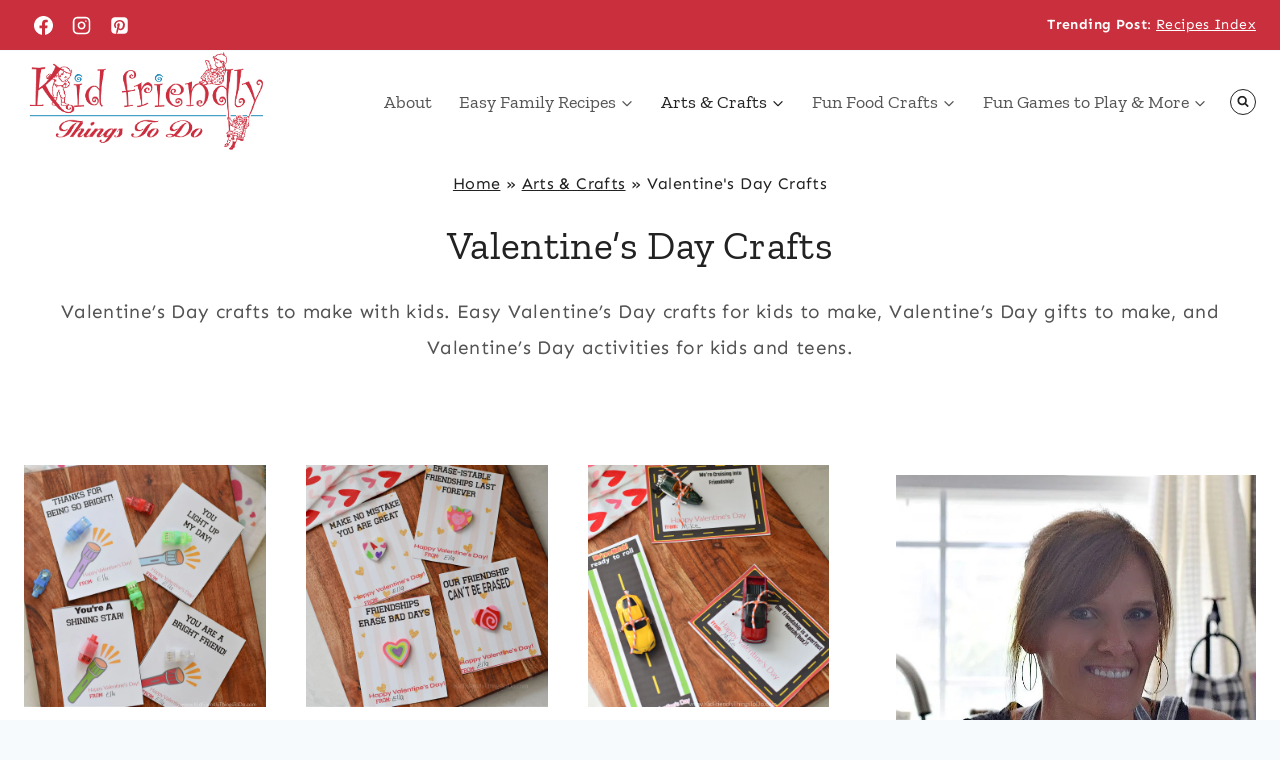

--- FILE ---
content_type: text/plain; charset=utf-8
request_url: https://ads.adthrive.com/http-api/cv2
body_size: 5429
content:
{"om":["00xbjwwl","04lkvrhz","07e301e5-c6f7-4fce-8b8a-7e4f8e3bbeb4","0929nj63","0d68b063-6af2-4b94-a460-55d41f48391b","0fhptxpv","0iyi1awv","0p298ycs8g7","0pycs8g7","1","1011_302_56233474","1011_302_56233493","1011_302_56233565","1011_302_56233573","1011_302_56233576","1011_302_56273321","1011_302_56273331","1011_302_56273333","1011_302_56273338","1011_302_56528060","1011_302_56982314","1011_302_56982418","1011_302_57035135","1011_74_18364134","1028_8728253","10310289136970_522754849","10ua7afe","11142692","11509227","1185:1610326628","1185:1610326728","11896988","11963080","12010084","12010088","12168663","12171239","12174278","12176509","124682_697","124684_239","124843_10","124844_23","124848_8","124853_8","12552078","13kgpope","1610326628","1611092","16kv3oel","17_23391206","17_23487692","17_24104696","17_24632118","17_24683322","17_24766947","17_24794129","17_24794140","1891/84814","1a099c2c-a220-4b02-aa51-df59986668ee","1blmvu4v","1ca78caf-f4d1-4dde-981b-af0c6c8fda64","1dynz4oo","1e3fzviw","1ftzvfyu","201735631","206_487951","2132:42375970","2132:45318850","2132:45327631","2132:45563097","2132:46039891","2179:589451478355172056","2249:564549740","2249:650628523","2249:650628539","2249:650628582","2249:650650503","2249:680357375","2249:700758149","2307:1ftzvfyu","2307:1ktgrre1","2307:2xe5185b","2307:3v2n6fcp","2307:4etfwvf1","2307:4npk06v9","2307:4yevyu88","2307:794di3me","2307:7cmeqmw8","2307:7fmk89yf","2307:7xb3th35","2307:8orkh93v","2307:92qnnm8i","2307:9krcxphu","2307:a566o9hb","2307:a8beztgq","2307:a9bh8pnn","2307:ad6783io","2307:axihqhfq","2307:bfwolqbx","2307:bpecuyjx","2307:bu0fzuks","2307:cv0h9mrv","2307:dfru8eib","2307:e49ssopz","2307:eal0nev6","2307:f3tdw9f3","2307:f5uvyvzt","2307:f7u6bcn5","2307:fpbj0p83","2307:fqeh4hao","2307:g749lgab","2307:gn3plkq1","2307:hfqgqvcv","2307:k9ove2bo","2307:l2s786m6","2307:lshbpt6z","2307:pap9q3pw","2307:pi9dvb89","2307:ppn03peq","2307:qc6w6bra","2307:r0u09phz","2307:rnvjtx7r","2307:rrlikvt1","2307:uivzqpih","2307:uqph5v76","2307:vmn1juoe","2307:vtri9xns","2307:x5dl9hzy","2307:xgjdt26g","2307:xhp8w5m8","2307:y42ubkar","2307:zbtz7ea1","23266958","23295146","23422067","23595974","24080387","2409_25495_176_CR52092921","2409_25495_176_CR52092923","2409_25495_176_CR52092957","2409_25495_176_CR52092958","2409_25495_176_CR52178316","2409_25495_176_CR52178317","2409_25495_176_CR52236264","2409_25495_176_CR52236266","2409_25495_176_CR52236270","2409_25495_176_CR52236272","2409_25495_176_CR52236274","2409_25495_176_CR52236276","24598434","24602716","24694776","24694792","248493037","25","25_oz31jrd0","25_ti0s3bz3","25_utberk8n","25_vfvpfnp8","25_yi6qlg3p","25_zwzjgvpw","262592","2662_200562_8172720","2662_200562_8172741","2662_200562_8182931","2662_200562_8182933","2662_200562_T26329948","2676:85987385","2676:86739704","2715_9888_262592","28933536","29414696","29414711","29c066ad-12ea-4283-9d53-f1431d40c435","2_206_554472","2b900a9e-eb01-4126-b144-78e63b6c6dd2","2jjp1phz","2pu0gomp","2xe5185b","2xhes7df","308_125203_18","308_125204_13","31810016","3335_25247_700109389","33605516","3490:CR52223939","35715073","3646_185414_T26335189","3658_15066_zbtz7ea1","3658_15078_4npk06v9","3658_15106_u4atmpu4","3658_15761_T26365763","3658_203382_f3tdw9f3","3658_203382_l0mfc5zl","3658_584923_T26160879","3658_629625_wu5qr81l","3702_139777_24765491","381513943572","3858:7641990","3LMBEkP-wis","3c1a0ab2-5109-4a1e-9722-413e48a8d80c","3eef8e53-a835-4e55-a00d-c5cbe91ffa8a","3fc67dab-4b01-4d48-b384-e3a26d05d116","3v2n6fcp","3ws6ppdq","409_216386","409_216396","409_225977","409_225988","409_226311","409_226342","409_226377","4111IP31KS13125134_8","41532758","43919985","439246469228","43993994","44629254","44z2zjbq","458901553568","45c2522b-7c30-4dcd-afbe-42757fc1180c","45ded7c4-492f-4b25-b3ec-1e98ed5d68e2","46039087","4749xx5e","481703827","485027845327","48700636","4941618","49869015","4f2fc9fa-f763-4f6b-9c07-aa9a3146b0ef","4fk9nxse","4gx2hhfb","4mmcjpc4","4n9mre1i","50479792","51372355","51372397","51372434","522567","53v6aquw","5468c73f-651e-43e0-8e12-1f0e5883ba59","54779847","54779856","5504:203526","5504:203529","5504:203614","5510:echvksei","5510:quk7w53j","5510:u4atmpu4","5510:ujl9wsn7","5563_66529_OAIP.c5cb4d5adb8c74385a66d36308b8ef52","55763523","557_409_216366","557_409_216594","557_409_220344","557_409_228054","557_409_228115","557_409_228349","557_409_228351","557_409_228363","557_409_228380","557_409_235268","558_93_e9qxwwf1","558_93_t34l2d9w","55961723","564549740","56566551","56635945","5670:8172725","5670:8182927","5674edd0-242c-404e-ae57-8f47b4529b4f","56824595","57961627","5956767f-7777-44d2-b093-5cc8dcc87c27","59780461","59780474","5a599ca5-f752-4dc5-97fa-27d7ac699ea9","5dd5limo","60146222","60638194","61210719","61281434","61526215","618576351","618876699","618980679","61900466","619089559","61916211","61916223","61916229","61932920","61932925","61932957","62187798","6226527055","627309156","627309159","628015148","628086965","628153053","628153170","628153173","628222860","628223277","628360351","628360579","628360582","628444349","628444433","628444439","628456310","628456313","628456379","628456382","628622163","628622169","628622172","628622175","628622241","628622244","628622247","628622250","62867273","628683371","628687043","628687157","628687460","628687463","628803013","628841673","629007394","629009180","629168001","629168010","629168565","629171196","629171202","62978299","62978305","63068389","630928655","63100589","63117005","6365_61796_742174851279","6365_61796_751754621207","6365_61796_784880263591","6365_61796_784880275657","6365_61796_790703534108","6365_61796_791179284394","63barbg1","6547_67916_dxEOJpzM7ipGPk24262g","659216891404","659713728691","673375558002","680_99480_700109379","680_99480_700109389","680_99480_700109393","690_99485_1610326728","697190094","697525780","697525793","697864098","697876985","697876986","697876994","697876999","6cqn9jfm","6ejtrnf9","6mrds7pc","6tj9m7jw","6w00w8s5","6z26stpw","700109383","702423494","704890774","705115233","705115442","705115523","705127202","705555329","70_82133859","70_85690706","74243_74_18298257","74243_74_18298260","74243_74_18364017","74243_74_18364062","74243_74_18364087","74243_74_18364134","74243_74_18364251","74wv3qdx","7732580","77e66a6d-ee18-4854-8904-91f4c04ec608","788601787114","793303802137","79482219","7969_149355_44283562","7969_149355_45999649","7a0tg1yi","7b161d6b-b2cd-4824-aa5b-0739113729de","7bdc5b24-1a03-4f7f-a634-dbe0b55165eb","7c4adcbf-d3f7-4535-9e04-e720d8b1eb73","7c8759dc-6d01-4934-9040-7b2bb0f538b2","7cmeqmw8","7f298mk89yf","7fc6xgyo","7fmk89yf","7qIE6HPltrY","7qevw67b","7x298b3th35","7xb3th35","8005f83a-4c89-4cb5-a8ac-9452ab747c47","8152859","8152879","8154363","8172734","8193073","8193076","8193078","84578441","84578457","84578468","85540799","85943199","86082706","86925934","86925938","86991452","88656d6c-9827-4501-9db5-b8a201aca594","8968064","89mkwypg","8b5u826e","8euh5txf","8o298rkh93v","8orkh93v","8p1rpksz","8w2984klwi4","8w4klwi4","9057/0328842c8f1d017570ede5c97267f40d","9057/211d1f0fa71d1a58cabee51f2180e38f","9057/37a3ff30354283181bfb9fb2ec2f8f75","938d7b86-acf8-48f0-a11d-4fe378713787","97_8193073","97_8193078","9925w9vu","99q18eux","9b670217-bc6f-4877-b88d-66f51a3db6f4","9krcxphu","9rqgwgyb","YlnVIl2d84o","a3ts2hcp","a566o9hb","a78425ed-1a09-4565-bd21-282c43935c72","a7wye4jw","a8beztgq","af9kspoi","am5rpdwy","axihqhfq","b4d6e8a8-28e4-412e-acef-1325f3e5be78","b585667b-7164-41c0-abe8-5de9abe477d4","ba7fce82-ff8f-4383-b2c6-722fbe22d599","bb5e35b5-1036-448d-83c2-13a632e44055","bb6qv9bt","bd5xg6f6","bfwolqbx","bgyg2jg7","bpecuyjx","bwthmrr1","c-Mh5kLIzow","c25t9p0u","c48162ef-3336-4a26-9e94-c23d339017b1","c7569a08-bb50-4ac3-9b2f-df6f4c954f50","c7z0h277","ccnv0dly","ce954043-a1a4-49ca-ba72-3dc24038dafe","cr-1oplzoysubxe","cr-9c9oz1dauatj","cr-9c9oz1daubwe","cr-9cqtwg2w2ari02","cr-a9s2xgzrubwj","cr-aav22g3tubwj","cr-aaw20e3pubwj","cr-aawz2m4yubwj","cr-aawz3f0subwj","cr-aawz3f2tubwj","cr-flbd4mx4u9vd","cr-flbd4mx4uatj","cr-g7ywwk7qvft","cr-ghun4f53uatj","cr-m6fohj0au9vd","cr-pdje0qdqu9vd","cr-wzt6eo5fu9vd","cr-wzt6eo5fubwe","cr-ztkcpa6gu9vd","cv0h9mrv","cyzccp1w","d128f000-3a95-4f7c-9bd3-c358ab627354","d50ee83c-b3b8-4871-b110-39ab49475cb4","d66ade5e-e81a-4b67-bad2-a90be02c9f8d","d87ut8qg","d9b2d447-cab5-422f-8e20-284f9259b386","daw00eve","dcbd9c48-76b7-4a12-9f20-6769990c4e41","de66hk0y","dfru8eib","dsugp5th","duovgl0f","e1d275b8-2c22-407f-993b-38bf2fe86856","e21c31f2-715a-4ecf-95ce-5662f100e15b","e5a25f82-2bbb-4a06-8d41-85d8f5a8c6dc","e6zn0jdp","e9298qxwwf1","e9qxwwf1","ea298yuwgom","eayuwgom","f3h9fqou","f3tdw9f3","f6501450-2eda-4f97-a04e-a914cb057121","f8e4ig0n","feueU8m1y4Y","fjp0ceax","fleb9ndb","fpbj0p83","fq298eh4hao","fy298bdgtuw","g749lgab","galtir63","gdh74n5j","ge4kwk32","gn3plkq1","h1m1w12p","hbje7ofi","hf298qgqvcv","hffavbt7","hfqgqvcv","hgrz3ggo","hswgcqif","hueqprai","hxxrc6st","i90isgt0","i92980isgt0","iaqttatc","ipv3g3eh","iq298dsx7qh","iqdsx7qh","ixtrvado","iy6hsneq","j39smngx","jr169syq","jsy1a3jk","jzqxffb2","k0csqwfi","k2xfz54q","k9ove2bo","kdsr5zay","kk5768bd","knoebx5v","kx5rgl0a","l45j4icj","l4p5cwls","ljai1zni","ll77hviy","lqik9cb3","lshbpt6z","m30fx1mp","mhk98j8a","mm298r74uc4","mmr74uc4","mne39gsk","mohri2dm","muvxy961","mznp7ktv","n3egwnq7","n8w0plts","ncfr1yiw","ntjn5z55","nx53afwv","o2s05iig","o4jf439x","of8dd9pr","ofoon6ir","oj70mowv","omlkxvu8","op9gtamy","ozdii3rw","p0odjzyt","p91c42i1","pagvt0pd","pap9q3pw","pi9dvb89","piwneqqj","pkydekxi","pl298th4l1a","poc1p809","ppn03peq","q9plh3qd","qc6w6bra","qexs87kc","qp9gc5fs","qqvgscdx","qt09ii59","risjxoqk","rtxq1ut9","ru42zlpb","s2ahu2ae","s4s41bit","t2qwo7di","t58xxlzd","ti0s3bz3","tlbbqljf","tsf8xzNEHyI","ttjmhjja","uc3gjkej","uivzqpih","ujl9wsn7","uk3rjp8m","uri16yum","utberk8n","v705kko8","v8w9dp3o","veuwcd3t","vmn1juoe","w04jlltv","w1ws81sy","w3ez2pdd","wFBPTWkXhX8","wih2rdv3","wrcm5qch","wrjrnf4i","wsyky9op","wt0wmo2s","xgjdt26g","xhp8w5m8","xncaqh7c","xszg0ebh","y141rtv6","y51tr986","y6kjx6bz","yass8yy7","yi6qlg3p","z0t9f1cw","zep75yl2","zfexqyi5","zpm9ltrh","zw6jpag6","zwzjgvpw","7979132","7979135"],"pmp":[],"adomains":["123notices.com","1md.org","about.bugmd.com","acelauncher.com","adameve.com","akusoli.com","allyspin.com","askanexpertonline.com","atomapplications.com","bassbet.com","betsson.gr","biz-zone.co","bizreach.jp","braverx.com","bubbleroom.se","bugmd.com","buydrcleanspray.com","byrna.com","capitaloneshopping.com","clarifion.com","combatironapparel.com","controlcase.com","convertwithwave.com","cotosen.com","countingmypennies.com","cratedb.com","croisieurope.be","cs.money","dallasnews.com","definition.org","derila-ergo.com","dhgate.com","dhs.gov","displate.com","easyprint.app","easyrecipefinder.co","fabpop.net","familynow.club","fla-keys.com","folkaly.com","g123.jp","gameswaka.com","getbugmd.com","getconsumerchoice.com","getcubbie.com","gowavebrowser.co","gowdr.com","gransino.com","grosvenorcasinos.com","guard.io","hero-wars.com","holts.com","instantbuzz.net","itsmanual.com","jackpotcitycasino.com","justanswer.com","justanswer.es","la-date.com","lightinthebox.com","liverrenew.com","local.com","lovehoney.com","lulutox.com","lymphsystemsupport.com","manualsdirectory.org","meccabingo.com","medimops.de","mensdrivingforce.com","millioner.com","miniretornaveis.com","mobiplus.me","myiq.com","national-lottery.co.uk","naturalhealthreports.net","nbliver360.com","nikke-global.com","nordicspirit.co.uk","nuubu.com","onlinemanualspdf.co","original-play.com","outliermodel.com","paperela.com","paradisestays.site","parasiterelief.com","peta.org","photoshelter.com","plannedparenthood.org","playvod-za.com","printeasilyapp.com","printwithwave.com","profitor.com","quicklearnx.com","quickrecipehub.com","rakuten-sec.co.jp","rangeusa.com","refinancegold.com","robocat.com","royalcaribbean.com","saba.com.mx","shift.com","simple.life","spinbara.com","systeme.io","taboola.com","tackenberg.de","temu.com","tenfactorialrocks.com","theoceanac.com","topaipick.com","totaladblock.com","usconcealedcarry.com","vagisil.com","vegashero.com","vegogarden.com","veryfast.io","viewmanuals.com","viewrecipe.net","votervoice.net","vuse.com","wavebrowser.co","wavebrowserpro.com","weareplannedparenthood.org","xiaflex.com","yourchamilia.com"]}